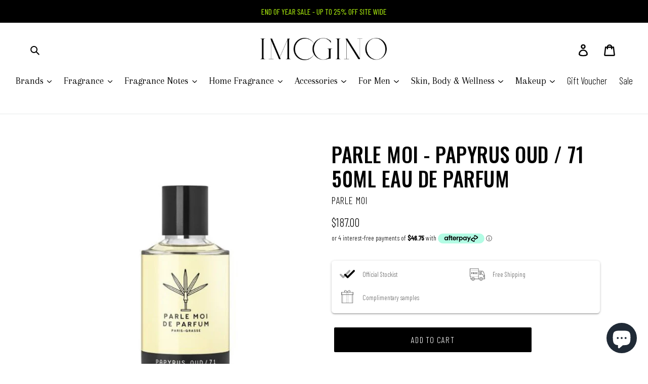

--- FILE ---
content_type: text/javascript
request_url: https://imoginostore.com/cdn/shop/t/1/assets/bss-file-configdata.js?v=174800797433712322971649061510
body_size: 363
content:
var configDatas=[{name:"Selling Fast",priority:0,img_url:"1603843542666_Stock_Few_left_type_2.png",pages:"1,2,3,4,6,7",enable_allowed_countries:0,locations:"",position:0,fixed_percent:1,width:30,height:30,product_type:0,product:"4552197996602,4560599711802,4560418603066,4554463969338,4554508075066,4554508206138,4554508238906,4554509189178,4554513285178,4558025654330,4558391214138,4557793525818,4560912711738",variant:null,collection:"",collection_image:null,inventory:0,tags:"",excludeTags:null,enable_visibility_date:0,from_date:null,to_date:null,enable_discount_range:0,discount_type:1,discount_from:null,discount_to:null,public_img_url:"https://cdn.shopify.com/s/files/1/0086/0130/5146/t/1/assets/1603843542666_Stock_Few_left_type_2_png?v=1611454173",label_text:"Hello!",label_text_color:"#ffffff",label_text_font_size:12,label_text_background_color:"#ff7f50",label_text_no_image:1,label_text_in_stock:"In Stock",label_text_out_stock:"Sold out",label_shadow:0,label_opacity:100,label_border_radius:0,label_text_style:0,label_shadow_color:"#808080",label_text_enable:0,related_product_tag:null,customer_tags:null,exclude_customer_tags:null,customer_type:"allcustomers",collection_image_type:null,label_on_image:"1",first_image_tags:null,label_type:null,badge_type:null,custom_selector:null,margin_top:null,margin_bottom:null,mobile_config_label_enable:0,mobile_height_label:null,mobile_width_label:null,mobile_font_size_label:12,label_text_id:3565,emoji:null,emoji_position:null,transparent_background:null,custom_page:null,check_custom_page:null,label_unlimited_top:0,label_unlimited_left:0,label_unlimited_width:0,label_unlimited_height:0,margin_left:0,instock:null,enable_price_range:0,price_range_from:null,price_range_to:null,enable_product_publish:0,product_publish_from:null,product_publish_to:null,enable_countdown_timer:0,option_format_countdown:0,countdown_time:null,option_end_countdown:0,start_day_countdown:null,public_url_s3:"https://shopify-production-product-labels.s3.us-east-2.amazonaws.com/public/static/base/images/2802/240/1603843542666_Stock_Few_left_type_2.png",enable_visibility_period:0,visibility_period:0,createdAt:"2020-10-28T00:06:51.000Z",angle:0},{name:"Sold Out",priority:0,img_url:"1603844040856_Stock_Sold_out_type_1.png",pages:"1,2,3,4,6,7",enable_allowed_countries:0,locations:"",position:0,fixed_percent:1,width:30,height:30,product_type:3,product:"",variant:null,collection:"",collection_image:null,inventory:2,tags:"",excludeTags:null,enable_visibility_date:0,from_date:null,to_date:null,enable_discount_range:0,discount_type:1,discount_from:null,discount_to:null,public_img_url:"https://cdn.shopify.com/s/files/1/0086/0130/5146/t/1/assets/1603844040856_Stock_Sold_out_type_1_png?v=1603844062",label_text:"Hello!",label_text_color:"#ffffff",label_text_font_size:12,label_text_background_color:"#ff7f50",label_text_no_image:1,label_text_in_stock:"In Stock",label_text_out_stock:"Sold out",label_shadow:0,label_opacity:100,label_border_radius:0,label_text_style:0,label_shadow_color:"#808080",label_text_enable:0,related_product_tag:null,customer_tags:null,exclude_customer_tags:null,customer_type:"allcustomers",collection_image_type:null,label_on_image:"2",first_image_tags:null,label_type:null,badge_type:null,custom_selector:null,margin_top:null,margin_bottom:null,mobile_config_label_enable:0,mobile_height_label:null,mobile_width_label:null,mobile_font_size_label:12,label_text_id:3566,emoji:null,emoji_position:null,transparent_background:null,custom_page:null,check_custom_page:null,label_unlimited_top:0,label_unlimited_left:0,label_unlimited_width:0,label_unlimited_height:0,margin_left:0,instock:null,enable_price_range:0,price_range_from:null,price_range_to:null,enable_product_publish:0,product_publish_from:null,product_publish_to:null,enable_countdown_timer:0,option_format_countdown:0,countdown_time:null,option_end_countdown:0,start_day_countdown:null,public_url_s3:"https://shopify-production-product-labels.s3.us-east-2.amazonaws.com/public/static/base/images/2802/240/1603844040856_Stock_Sold_out_type_1.png",enable_visibility_period:0,visibility_period:0,createdAt:"2020-10-28T00:14:22.000Z",angle:0},{name:"Sale",priority:0,img_url:"1603862887020_Sales_Sale_type_4.png",pages:"1,2,3,4,6,7",enable_allowed_countries:0,locations:"",position:0,fixed_percent:1,width:30,height:30,product_type:0,product:"",variant:null,collection:"",collection_image:null,inventory:0,tags:"",excludeTags:null,enable_visibility_date:0,from_date:null,to_date:null,enable_discount_range:0,discount_type:1,discount_from:null,discount_to:null,public_img_url:"https://cdn.shopify.com/s/files/1/0086/0130/5146/t/1/assets/1603862887020_Sales_Sale_type_4_png?v=1629851191",label_text:"Hello!",label_text_color:"#ffffff",label_text_font_size:12,label_text_background_color:"#ff7f50",label_text_no_image:1,label_text_in_stock:"In Stock",label_text_out_stock:"Sold out",label_shadow:0,label_opacity:100,label_border_radius:0,label_text_style:0,label_shadow_color:"#808080",label_text_enable:0,related_product_tag:null,customer_tags:null,exclude_customer_tags:null,customer_type:"allcustomers",collection_image_type:null,label_on_image:"2",first_image_tags:null,label_type:null,badge_type:null,custom_selector:null,margin_top:null,margin_bottom:null,mobile_config_label_enable:0,mobile_height_label:null,mobile_width_label:null,mobile_font_size_label:12,label_text_id:3574,emoji:null,emoji_position:null,transparent_background:null,custom_page:null,check_custom_page:null,label_unlimited_top:0,label_unlimited_left:0,label_unlimited_width:0,label_unlimited_height:0,margin_left:0,instock:null,enable_price_range:0,price_range_from:null,price_range_to:null,enable_product_publish:0,product_publish_from:null,product_publish_to:null,enable_countdown_timer:0,option_format_countdown:0,countdown_time:null,option_end_countdown:0,start_day_countdown:null,public_url_s3:"https://shopify-production-product-labels.s3.us-east-2.amazonaws.com/public/static/base/images/2802/240/1603862887020_Sales_Sale_type_4.png",enable_visibility_period:0,visibility_period:0,createdAt:"2020-10-28T05:32:21.000Z",angle:0},{name:"Staff Picks",priority:0,img_url:"1603863841797_Info_Staff_pick_type_2.png",pages:"1,2,3,4,6,7",enable_allowed_countries:0,locations:"",position:0,fixed_percent:1,width:30,height:30,product_type:0,product:"4553882927162,4553883025466,4558025850938,4560903897146,4553717121082",variant:null,collection:"",collection_image:null,inventory:0,tags:"",excludeTags:null,enable_visibility_date:0,from_date:null,to_date:null,enable_discount_range:0,discount_type:1,discount_from:null,discount_to:null,public_img_url:"https://cdn.shopify.com/s/files/1/0086/0130/5146/t/1/assets/1603863841797_Info_Staff_pick_type_2_png?v=1620886380",label_text:"Hello!",label_text_color:"#ffffff",label_text_font_size:12,label_text_background_color:"#ff7f50",label_text_no_image:1,label_text_in_stock:"In Stock",label_text_out_stock:"Sold out",label_shadow:0,label_opacity:100,label_border_radius:0,label_text_style:0,label_shadow_color:"#808080",label_text_enable:0,related_product_tag:null,customer_tags:null,exclude_customer_tags:null,customer_type:"allcustomers",collection_image_type:null,label_on_image:"2",first_image_tags:null,label_type:null,badge_type:null,custom_selector:null,margin_top:null,margin_bottom:null,mobile_config_label_enable:0,mobile_height_label:null,mobile_width_label:null,mobile_font_size_label:12,label_text_id:3576,emoji:null,emoji_position:null,transparent_background:null,custom_page:null,check_custom_page:null,label_unlimited_top:0,label_unlimited_left:0,label_unlimited_width:0,label_unlimited_height:0,margin_left:0,instock:null,enable_price_range:0,price_range_from:null,price_range_to:null,enable_product_publish:0,product_publish_from:null,product_publish_to:null,enable_countdown_timer:0,option_format_countdown:0,countdown_time:null,option_end_countdown:0,start_day_countdown:null,public_url_s3:"https://shopify-production-product-labels.s3.us-east-2.amazonaws.com/public/static/base/images/2802/240/1603863841797_Info_Staff_pick_type_2.png",enable_visibility_period:0,visibility_period:0,createdAt:"2020-10-28T05:45:21.000Z",angle:0}];
//# sourceMappingURL=/cdn/shop/t/1/assets/bss-file-configdata.js.map?v=174800797433712322971649061510


--- FILE ---
content_type: text/plain; charset=utf-8
request_url: https://sp-micro-proxy.b-cdn.net/micro?unique_id=imogino.myshopify.com
body_size: 3715
content:
{"site":{"free_plan_limit_reached":true,"billing_status":null,"billing_active":false,"pricing_plan_required":true,"settings":{"proof_mobile_position":"Top","proof_desktop_position":"Bottom Right","proof_pop_size":"small","proof_start_delay_time":3,"proof_time_between":3,"proof_display_time":5,"proof_visible":true,"proof_cycle":true,"proof_mobile_enabled":true,"proof_desktop_enabled":true,"proof_tablet_enabled":true,"proof_locale":"en","proof_show_powered_by":false},"site_integrations":[{"id":"1438653","enabled":true,"integration":{"name":"Shopify Purchase","handle":"shopify_api_purchase","pro":false},"settings":{"proof_onclick_new_tab":null,"proof_exclude_pages":null,"proof_include_pages":[],"proof_display_pages_mode":"excluded","proof_minimum_activity_sessions":2,"proof_height":110,"proof_bottom":15,"proof_top":10,"proof_right":15,"proof_left":10,"proof_background_color":"#fff","proof_background_image_url":"","proof_font_color":"#333","proof_border_radius":8,"proof_padding_top":0,"proof_padding_bottom":0,"proof_padding_left":8,"proof_padding_right":16,"proof_icon_color":null,"proof_icon_background_color":null,"proof_hours_before_obscure":20,"proof_minimum_review_rating":5,"proof_highlights_color":"#F89815","proof_display_review":true,"proof_show_review_on_hover":false,"proof_summary_time_range":1440,"proof_summary_minimum_count":10,"proof_show_media":true,"proof_show_message":true,"proof_media_url":null,"proof_media_position":"top","proof_nudge_click_url":null,"proof_icon_url":null,"proof_icon_mode":null,"proof_icon_enabled":false},"template":{"id":"4","body":{"top":"{{first_name}} in {{city}}, {{province}} {{country}}","middle":"Purchased {{product_title}}"},"raw_body":"<top>{{first_name}} in {{city}}, {{province}} {{country}}</top><middle>Purchased {{product_title}}</middle>","locale":"en"}},{"id":"1438652","enabled":true,"integration":{"name":"Shopify Add To Cart","handle":"shopify_storefront_add_to_cart","pro":false},"settings":{"proof_onclick_new_tab":null,"proof_exclude_pages":null,"proof_include_pages":[],"proof_display_pages_mode":"excluded","proof_minimum_activity_sessions":2,"proof_height":110,"proof_bottom":15,"proof_top":10,"proof_right":15,"proof_left":10,"proof_background_color":"#fff","proof_background_image_url":"","proof_font_color":"#333","proof_border_radius":8,"proof_padding_top":0,"proof_padding_bottom":0,"proof_padding_left":8,"proof_padding_right":16,"proof_icon_color":null,"proof_icon_background_color":null,"proof_hours_before_obscure":20,"proof_minimum_review_rating":5,"proof_highlights_color":"#F89815","proof_display_review":true,"proof_show_review_on_hover":false,"proof_summary_time_range":1440,"proof_summary_minimum_count":10,"proof_show_media":true,"proof_show_message":true,"proof_media_url":null,"proof_media_position":"top","proof_nudge_click_url":null,"proof_icon_url":null,"proof_icon_mode":null,"proof_icon_enabled":false},"template":{"id":"36","body":{"top":"{{first_name}} in {{city}}, {{province}} {{country}}","middle":"Added to Cart {{product_title}}"},"raw_body":"<top>{{first_name}} in {{city}}, {{province}} {{country}}</top><middle>Added to Cart {{product_title}}</middle>","locale":"en"}}],"events":[{"id":"244232816","created_at":"2026-01-21T01:05:27.000Z","variables":{"first_name":"Someone","city":"Beaconsfield","province":"Western Australia","province_code":"WA","country":"Australia","country_code":"AU","product_title":"Carthusia - Mediterraneo 100ml Eau de Parfum"},"click_url":"https://imoginostore.com/products/mediterraneo100mleaudeparfum","image_url":"https://cdn.shopify.com/s/files/1/0086/0130/5146/files/carthusia-mediterraneo-100ml-eau-de-parfumfragranceimogino-7642001.png?v=1766801526","product":{"id":"65345408","product_id":"7482279100474","title":"Carthusia - Mediterraneo 100ml Eau de Parfum","created_at":"2025-12-07T06:13:53.033Z","updated_at":"2026-01-21T01:05:33.801Z","published_at":"2025-12-07T06:13:51.000Z"},"site_integration":{"id":"1438653","enabled":true,"integration":{"name":"Shopify Purchase","handle":"shopify_api_purchase","pro":false},"template":{"id":"4","body":{"top":"{{first_name}} in {{city}}, {{province}} {{country}}","middle":"Purchased {{product_title}}"},"raw_body":"<top>{{first_name}} in {{city}}, {{province}} {{country}}</top><middle>Purchased {{product_title}}</middle>","locale":"en"}}},{"id":"244202520","created_at":null,"variables":{"first_name":"Someone","city":"Sydney","province":"New South Wales","province_code":"NSW","country":"Australia","country_code":"AU","product_title":"Carthusia - Io Capri 100ml Eau de Parfum"},"click_url":"https://imoginostore.com/products/iocapri100mleaudetoilette","image_url":"https://cdn.shopify.com/s/files/1/0086/0130/5146/files/carthusia-io-capri-100ml-eau-de-parfumfragranceimogino-9825136.png?v=1767878706","product":{"id":"65506266","product_id":"7492145938490","title":"Carthusia - Io Capri 100ml Eau de Parfum","created_at":"2026-01-08T06:37:31.702Z","updated_at":"2026-01-08T13:25:19.637Z","published_at":"2026-01-08T06:37:30.000Z"},"site_integration":{"id":"1438652","enabled":true,"integration":{"name":"Shopify Add To Cart","handle":"shopify_storefront_add_to_cart","pro":false},"template":{"id":"36","body":{"top":"{{first_name}} in {{city}}, {{province}} {{country}}","middle":"Added to Cart {{product_title}}"},"raw_body":"<top>{{first_name}} in {{city}}, {{province}} {{country}}</top><middle>Added to Cart {{product_title}}</middle>","locale":"en"}}},{"id":"244152207","created_at":null,"variables":{"first_name":"Someone","city":"Gladesville","province":"New South Wales","province_code":"NSW","country":"Australia","country_code":"AU","product_title":"Histoires de Parfums - 1725 Casanova 60ml"},"click_url":"https://imoginostore.com/products/histoires-de-parfums-1725-casanova-60ml","image_url":"https://cdn.shopify.com/s/files/1/0086/0130/5146/files/histoires-de-parfums-1725-casanova-60mlfragranceimogino-991164.jpg?v=1715829729","product":{"id":"56144332","product_id":"6601294282810","title":"Histoires de Parfums - 1725 Casanova 60ml","created_at":"2021-07-07T13:26:27.000Z","updated_at":"2026-01-19T12:09:20.651Z","published_at":null},"site_integration":{"id":"1438653","enabled":true,"integration":{"name":"Shopify Purchase","handle":"shopify_api_purchase","pro":false},"template":{"id":"4","body":{"top":"{{first_name}} in {{city}}, {{province}} {{country}}","middle":"Purchased {{product_title}}"},"raw_body":"<top>{{first_name}} in {{city}}, {{province}} {{country}}</top><middle>Purchased {{product_title}}</middle>","locale":"en"}}},{"id":"244152091","created_at":null,"variables":{"first_name":"Someone","city":"Sydney","province":"New South Wales","province_code":"NSW","country":"Australia","country_code":"AU","product_title":"Histoires de Parfums - 1725 Casanova 60ml"},"click_url":"https://imoginostore.com/products/histoires-de-parfums-1725-casanova-60ml","image_url":"https://cdn.shopify.com/s/files/1/0086/0130/5146/files/histoires-de-parfums-1725-casanova-60mlfragranceimogino-991164.jpg?v=1715829729","product":{"id":"56144332","product_id":"6601294282810","title":"Histoires de Parfums - 1725 Casanova 60ml","created_at":"2021-07-07T13:26:27.000Z","updated_at":"2026-01-19T12:09:20.651Z","published_at":null},"site_integration":{"id":"1438652","enabled":true,"integration":{"name":"Shopify Add To Cart","handle":"shopify_storefront_add_to_cart","pro":false},"template":{"id":"36","body":{"top":"{{first_name}} in {{city}}, {{province}} {{country}}","middle":"Added to Cart {{product_title}}"},"raw_body":"<top>{{first_name}} in {{city}}, {{province}} {{country}}</top><middle>Added to Cart {{product_title}}</middle>","locale":"en"}}},{"id":"244133072","created_at":null,"variables":{"first_name":"Someone","city":"WEST LAKES","province":"South Australia","province_code":"SA","country":"Australia","country_code":"AU","product_title":"Maison Matine - Boxed Discovery Set"},"click_url":"https://imoginostore.com/products/maison-matine-discovery-set-12-x-2ml","image_url":"https://cdn.shopify.com/s/files/1/0086/0130/5146/files/maison-matine-discovery-set-12-x-2mlfragranceimogino-8996666.webp?v=1752967073","product":{"id":"58680392","product_id":"7153946689594","title":"Maison Matine - Boxed Discovery Set","created_at":"2023-12-15T13:21:22.000Z","updated_at":"2026-01-19T01:03:27.597Z","published_at":"2023-12-15T13:21:20.000Z"},"site_integration":{"id":"1438653","enabled":true,"integration":{"name":"Shopify Purchase","handle":"shopify_api_purchase","pro":false},"template":{"id":"4","body":{"top":"{{first_name}} in {{city}}, {{province}} {{country}}","middle":"Purchased {{product_title}}"},"raw_body":"<top>{{first_name}} in {{city}}, {{province}} {{country}}</top><middle>Purchased {{product_title}}</middle>","locale":"en"}}},{"id":"244133040","created_at":null,"variables":{"first_name":"Someone","city":"Adelaide","province":"South Australia","province_code":"SA","country":"Australia","country_code":"AU","product_title":"Maison Matine - Boxed Discovery Set"},"click_url":"https://imoginostore.com/products/maison-matine-discovery-set-12-x-2ml","image_url":"https://cdn.shopify.com/s/files/1/0086/0130/5146/files/maison-matine-discovery-set-12-x-2mlfragranceimogino-8996666.webp?v=1752967073","product":{"id":"58680392","product_id":"7153946689594","title":"Maison Matine - Boxed Discovery Set","created_at":"2023-12-15T13:21:22.000Z","updated_at":"2026-01-19T01:03:27.597Z","published_at":"2023-12-15T13:21:20.000Z"},"site_integration":{"id":"1438652","enabled":true,"integration":{"name":"Shopify Add To Cart","handle":"shopify_storefront_add_to_cart","pro":false},"template":{"id":"36","body":{"top":"{{first_name}} in {{city}}, {{province}} {{country}}","middle":"Added to Cart {{product_title}}"},"raw_body":"<top>{{first_name}} in {{city}}, {{province}} {{country}}</top><middle>Added to Cart {{product_title}}</middle>","locale":"en"}}},{"id":"244100038","created_at":null,"variables":{"first_name":"Someone","city":"Sydney","province":"New South Wales","province_code":"NSW","country":"Australia","country_code":"AU","product_title":"Makers & Providers - Panama Hat Gambler Tobacco 60"},"click_url":"https://imoginostore.com/products/makers-providers-panama-hat-gambler-tobacco-60","image_url":"https://cdn.shopify.com/s/files/1/0086/0130/5146/files/makers-providers-panama-hat-gambler-tobacco-60accessoriesimogino-892053.png?v=1736191716","product":{"id":"62293271","product_id":"7371644796986","title":"Makers & Providers - Panama Hat Gambler Tobacco 60","created_at":"2025-01-04T02:41:40.319Z","updated_at":"2025-06-12T08:02:54.587Z","published_at":"2025-01-04T02:41:37.000Z"},"site_integration":{"id":"1438652","enabled":true,"integration":{"name":"Shopify Add To Cart","handle":"shopify_storefront_add_to_cart","pro":false},"template":{"id":"36","body":{"top":"{{first_name}} in {{city}}, {{province}} {{country}}","middle":"Added to Cart {{product_title}}"},"raw_body":"<top>{{first_name}} in {{city}}, {{province}} {{country}}</top><middle>Added to Cart {{product_title}}</middle>","locale":"en"}}},{"id":"243889613","created_at":null,"variables":{"first_name":"Someone","city":"Hackham","province":"South Australia","province_code":"SA","country":"Australia","country_code":"AU","product_title":"Baxter of California - Oil Free Moisturiser SPF15"},"click_url":"https://imoginostore.com/products/baxter-of-california-oil-free-moisturiser-spf15","image_url":"https://cdn.shopify.com/s/files/1/0086/0130/5146/products/baxter-of-california-oil-free-moisturiser-spf15skincareimogino-1939798.png?v=1761146669","product":{"id":"56143587","product_id":"6875644624954","title":"Baxter of California - Oil Free Moisturiser SPF15","created_at":"2022-08-16T12:49:28.000Z","updated_at":"2026-01-21T14:44:00.627Z","published_at":"2025-10-22T11:02:21.000Z"},"site_integration":{"id":"1438653","enabled":true,"integration":{"name":"Shopify Purchase","handle":"shopify_api_purchase","pro":false},"template":{"id":"4","body":{"top":"{{first_name}} in {{city}}, {{province}} {{country}}","middle":"Purchased {{product_title}}"},"raw_body":"<top>{{first_name}} in {{city}}, {{province}} {{country}}</top><middle>Purchased {{product_title}}</middle>","locale":"en"}}},{"id":"243889580","created_at":null,"variables":{"first_name":"Someone","city":"Adelaide","province":"South Australia","province_code":"SA","country":"Australia","country_code":"AU","product_title":"Baxter of California - Oil Free Moisturiser SPF15"},"click_url":"https://imoginostore.com/products/baxter-of-california-oil-free-moisturiser-spf15","image_url":"https://cdn.shopify.com/s/files/1/0086/0130/5146/products/baxter-of-california-oil-free-moisturiser-spf15skincareimogino-1939798.png?v=1761146669","product":{"id":"56143587","product_id":"6875644624954","title":"Baxter of California - Oil Free Moisturiser SPF15","created_at":"2022-08-16T12:49:28.000Z","updated_at":"2026-01-21T14:44:00.627Z","published_at":"2025-10-22T11:02:21.000Z"},"site_integration":{"id":"1438652","enabled":true,"integration":{"name":"Shopify Add To Cart","handle":"shopify_storefront_add_to_cart","pro":false},"template":{"id":"36","body":{"top":"{{first_name}} in {{city}}, {{province}} {{country}}","middle":"Added to Cart {{product_title}}"},"raw_body":"<top>{{first_name}} in {{city}}, {{province}} {{country}}</top><middle>Added to Cart {{product_title}}</middle>","locale":"en"}}},{"id":"243885549","created_at":null,"variables":{"first_name":"Someone","city":"Sydney","province":"New South Wales","province_code":"NSW","country":"Australia","country_code":"AU","product_title":"Essential Parfums - 4 x 10ml Travel Set"},"click_url":"https://imoginostore.com/products/essential-parfums-4-x-10ml-travel-set","image_url":"https://cdn.shopify.com/s/files/1/0086/0130/5146/files/essential-parfums-4-x-10ml-travel-setfragranceimogino-8272619.png?v=1764895749","product":{"id":"65333571","product_id":"7480886329402","title":"Essential Parfums - 4 x 10ml Travel Set","created_at":"2025-12-02T12:36:21.616Z","updated_at":"2026-01-02T14:35:44.485Z","published_at":"2025-12-02T12:36:20.000Z"},"site_integration":{"id":"1438652","enabled":true,"integration":{"name":"Shopify Add To Cart","handle":"shopify_storefront_add_to_cart","pro":false},"template":{"id":"36","body":{"top":"{{first_name}} in {{city}}, {{province}} {{country}}","middle":"Added to Cart {{product_title}}"},"raw_body":"<top>{{first_name}} in {{city}}, {{province}} {{country}}</top><middle>Added to Cart {{product_title}}</middle>","locale":"en"}}},{"id":"243862788","created_at":null,"variables":{"first_name":"Someone","city":"Perth","province":"Western Australia","province_code":"WA","country":"Australia","country_code":"AU","product_title":"Eight & Bob - Original 100ml Eau de Parfum"},"click_url":"https://imoginostore.com/products/eightboboriginaleaudeparfum100ml","image_url":"https://cdn.shopify.com/s/files/1/0086/0130/5146/files/eight-bob-original-100ml-eau-de-parfumfragranceimogino-272064.jpg?v=1715829384","product":{"id":"56143877","product_id":"4554464067642","title":"Eight & Bob - Original 100ml Eau de Parfum","created_at":"2020-09-14T13:16:46.000Z","updated_at":"2026-01-15T08:58:16.705Z","published_at":"2022-12-01T12:37:53.000Z"},"site_integration":{"id":"1438652","enabled":true,"integration":{"name":"Shopify Add To Cart","handle":"shopify_storefront_add_to_cart","pro":false},"template":{"id":"36","body":{"top":"{{first_name}} in {{city}}, {{province}} {{country}}","middle":"Added to Cart {{product_title}}"},"raw_body":"<top>{{first_name}} in {{city}}, {{province}} {{country}}</top><middle>Added to Cart {{product_title}}</middle>","locale":"en"}}},{"id":"243827585","created_at":null,"variables":{"first_name":"Someone","city":"Helsinki","province":"Uusimaa","province_code":"18","country":"Finland","country_code":"FI","product_title":"Carthusia - Io Capri 100ml Eau de Parfum"},"click_url":"https://imoginostore.com/products/iocapri100mleaudetoilette","image_url":"https://cdn.shopify.com/s/files/1/0086/0130/5146/files/carthusia-io-capri-100ml-eau-de-parfumfragranceimogino-9825136.png?v=1767878706","product":{"id":"65506266","product_id":"7492145938490","title":"Carthusia - Io Capri 100ml Eau de Parfum","created_at":"2026-01-08T06:37:31.702Z","updated_at":"2026-01-08T13:25:19.637Z","published_at":"2026-01-08T06:37:30.000Z"},"site_integration":{"id":"1438652","enabled":true,"integration":{"name":"Shopify Add To Cart","handle":"shopify_storefront_add_to_cart","pro":false},"template":{"id":"36","body":{"top":"{{first_name}} in {{city}}, {{province}} {{country}}","middle":"Added to Cart {{product_title}}"},"raw_body":"<top>{{first_name}} in {{city}}, {{province}} {{country}}</top><middle>Added to Cart {{product_title}}</middle>","locale":"en"}}},{"id":"243740920","created_at":null,"variables":{"first_name":"Someone","city":"Perth","province":"Western Australia","province_code":"WA","country":"Australia","country_code":"AU","product_title":"Eight & Bob - Serenite En Bourgogne 100ml Eau de Parfum"},"click_url":"https://imoginostore.com/products/eight-bob-serenite-en-bourgogne-100ml-eau-de-parfum","image_url":"https://cdn.shopify.com/s/files/1/0086/0130/5146/files/eight-bob-serenite-en-bourgogne-100ml-eau-de-parfumfragranceimogino-8842833.png?v=1766801528","product":{"id":"65398011","product_id":"7488155353146","title":"Eight & Bob - Serenite En Bourgogne 100ml Eau de Parfum","created_at":"2025-12-22T04:29:31.831Z","updated_at":"2026-01-10T06:33:54.278Z","published_at":"2025-12-22T04:29:30.000Z"},"site_integration":{"id":"1438652","enabled":true,"integration":{"name":"Shopify Add To Cart","handle":"shopify_storefront_add_to_cart","pro":false},"template":{"id":"36","body":{"top":"{{first_name}} in {{city}}, {{province}} {{country}}","middle":"Added to Cart {{product_title}}"},"raw_body":"<top>{{first_name}} in {{city}}, {{province}} {{country}}</top><middle>Added to Cart {{product_title}}</middle>","locale":"en"}}},{"id":"243729647","created_at":null,"variables":{"first_name":"Someone","city":"Melbourne","province":"Victoria","province_code":"VIC","country":"Australia","country_code":"AU","product_title":"Amarelli - Mint Liquorice in Tin (Green)"},"click_url":"https://imoginostore.com/products/amarelli-mint-liquorice-in-tin-green","image_url":"https://cdn.shopify.com/s/files/1/0086/0130/5146/files/amarelli-mint-liquorice-in-tin-greenfoodimogino-557570.png?v=1735196814","product":{"id":"62230598","product_id":"7369260367930","title":"Amarelli - Mint Liquorice in Tin (Green)","created_at":"2024-12-26T02:07:55.000Z","updated_at":"2025-08-01T04:18:24.198Z","published_at":"2024-12-26T02:07:53.000Z"},"site_integration":{"id":"1438652","enabled":true,"integration":{"name":"Shopify Add To Cart","handle":"shopify_storefront_add_to_cart","pro":false},"template":{"id":"36","body":{"top":"{{first_name}} in {{city}}, {{province}} {{country}}","middle":"Added to Cart {{product_title}}"},"raw_body":"<top>{{first_name}} in {{city}}, {{province}} {{country}}</top><middle>Added to Cart {{product_title}}</middle>","locale":"en"}}},{"id":"243709330","created_at":null,"variables":{"first_name":"Someone","city":"Melbourne","province":"Victoria","province_code":"VIC","country":"Australia","country_code":"AU","product_title":"Maison Matine - Nature Insolente 50ml Eau de Parfum"},"click_url":"https://imoginostore.com/products/maison-matine-nature-insolente-50ml-eau-de-parfum","image_url":"https://cdn.shopify.com/s/files/1/0086/0130/5146/files/maison-matine-nature-insolente-50ml-eau-de-parfumfragranceimogino-143526.jpg?v=1715829763","product":{"id":"56144446","product_id":"6696829485114","title":"Maison Matine - Nature Insolente 50ml Eau de Parfum","created_at":"2021-12-02T09:52:16.000Z","updated_at":"2026-01-05T02:36:47.203Z","published_at":"2022-12-01T14:35:35.000Z"},"site_integration":{"id":"1438652","enabled":true,"integration":{"name":"Shopify Add To Cart","handle":"shopify_storefront_add_to_cart","pro":false},"template":{"id":"36","body":{"top":"{{first_name}} in {{city}}, {{province}} {{country}}","middle":"Added to Cart {{product_title}}"},"raw_body":"<top>{{first_name}} in {{city}}, {{province}} {{country}}</top><middle>Added to Cart {{product_title}}</middle>","locale":"en"}}},{"id":"243627666","created_at":null,"variables":{"first_name":"Someone","city":"Sydney","province":"New South Wales","province_code":"NSW","country":"Australia","country_code":"AU","product_title":"Truefitt & Hill - Mayfair Travel Cologne 30ml"},"click_url":"https://imoginostore.com/products/truefitt-hill-mayfair-100ml-cologne","image_url":"https://cdn.shopify.com/s/files/1/0086/0130/5146/files/truefitt-hill-mayfair-travel-cologneperfume-cologneimogino-383309.jpg?v=1733622867","product":{"id":"57862428","product_id":"7111282753594","title":"Truefitt & Hill - Mayfair Travel Cologne 30ml","created_at":"2023-10-01T03:40:03.000Z","updated_at":"2026-01-03T05:07:44.060Z","published_at":"2023-10-01T03:40:02.000Z"},"site_integration":{"id":"1438652","enabled":true,"integration":{"name":"Shopify Add To Cart","handle":"shopify_storefront_add_to_cart","pro":false},"template":{"id":"36","body":{"top":"{{first_name}} in {{city}}, {{province}} {{country}}","middle":"Added to Cart {{product_title}}"},"raw_body":"<top>{{first_name}} in {{city}}, {{province}} {{country}}</top><middle>Added to Cart {{product_title}}</middle>","locale":"en"}}},{"id":"243624406","created_at":null,"variables":{"first_name":"Someone","city":"Calamvale","province":"Queensland","province_code":"QLD","country":"Australia","country_code":"AU","product_title":"Maison Matine - Boxed Discovery Set"},"click_url":"https://imoginostore.com/products/maison-matine-discovery-set-12-x-2ml","image_url":"https://cdn.shopify.com/s/files/1/0086/0130/5146/files/maison-matine-discovery-set-12-x-2mlfragranceimogino-8996666.webp?v=1752967073","product":{"id":"58680392","product_id":"7153946689594","title":"Maison Matine - Boxed Discovery Set","created_at":"2023-12-15T13:21:22.000Z","updated_at":"2026-01-19T01:03:27.597Z","published_at":"2023-12-15T13:21:20.000Z"},"site_integration":{"id":"1438653","enabled":true,"integration":{"name":"Shopify Purchase","handle":"shopify_api_purchase","pro":false},"template":{"id":"4","body":{"top":"{{first_name}} in {{city}}, {{province}} {{country}}","middle":"Purchased {{product_title}}"},"raw_body":"<top>{{first_name}} in {{city}}, {{province}} {{country}}</top><middle>Purchased {{product_title}}</middle>","locale":"en"}}},{"id":"243624296","created_at":null,"variables":{"first_name":"Someone","city":"Brisbane","province":"Queensland","province_code":"QLD","country":"Australia","country_code":"AU","product_title":"Maison Matine - Avant L'orage 50ml Eau de Parfum"},"click_url":"https://imoginostore.com/products/maison-matine-avant-lorage-50ml","image_url":"https://cdn.shopify.com/s/files/1/0086/0130/5146/files/maison-matine-avant-lorage-50ml-eau-de-parfumfragranceimogino-684132.jpg?v=1715829763","product":{"id":"56144440","product_id":"6696829255738","title":"Maison Matine - Avant L'orage 50ml Eau de Parfum","created_at":"2021-12-02T09:51:56.000Z","updated_at":"2026-01-17T02:18:45.161Z","published_at":"2023-07-08T06:42:28.000Z"},"site_integration":{"id":"1438652","enabled":true,"integration":{"name":"Shopify Add To Cart","handle":"shopify_storefront_add_to_cart","pro":false},"template":{"id":"36","body":{"top":"{{first_name}} in {{city}}, {{province}} {{country}}","middle":"Added to Cart {{product_title}}"},"raw_body":"<top>{{first_name}} in {{city}}, {{province}} {{country}}</top><middle>Added to Cart {{product_title}}</middle>","locale":"en"}}},{"id":"243624158","created_at":null,"variables":{"first_name":"Someone","city":"Sydney","province":"New South Wales","province_code":"NSW","country":"Australia","country_code":"AU","product_title":"Maison Matine - Boxed Discovery Set"},"click_url":"https://imoginostore.com/products/maison-matine-discovery-set-12-x-2ml","image_url":"https://cdn.shopify.com/s/files/1/0086/0130/5146/files/maison-matine-discovery-set-12-x-2mlfragranceimogino-8996666.webp?v=1752967073","product":{"id":"58680392","product_id":"7153946689594","title":"Maison Matine - Boxed Discovery Set","created_at":"2023-12-15T13:21:22.000Z","updated_at":"2026-01-19T01:03:27.597Z","published_at":"2023-12-15T13:21:20.000Z"},"site_integration":{"id":"1438652","enabled":true,"integration":{"name":"Shopify Add To Cart","handle":"shopify_storefront_add_to_cart","pro":false},"template":{"id":"36","body":{"top":"{{first_name}} in {{city}}, {{province}} {{country}}","middle":"Added to Cart {{product_title}}"},"raw_body":"<top>{{first_name}} in {{city}}, {{province}} {{country}}</top><middle>Added to Cart {{product_title}}</middle>","locale":"en"}}},{"id":"243609026","created_at":null,"variables":{"first_name":"Someone","city":"BALDIVIS","province":"Western Australia","province_code":"WA","country":"Australia","country_code":"AU","product_title":"Imogino Gift Voucher"},"click_url":"https://imoginostore.com/products/imogino-gift-voucher","image_url":"https://cdn.shopify.com/s/files/1/0086/0130/5146/files/imogino-gift-vouchergift-cardimogino-7606735.png?v=1765311608","product":{"id":"56144414","product_id":"4593115365434","title":"Imogino Gift Voucher","created_at":"2020-11-11T04:13:11.000Z","updated_at":"2025-12-09T20:20:10.931Z","published_at":"2021-01-23T23:52:59.000Z"},"site_integration":{"id":"1438653","enabled":true,"integration":{"name":"Shopify Purchase","handle":"shopify_api_purchase","pro":false},"template":{"id":"4","body":{"top":"{{first_name}} in {{city}}, {{province}} {{country}}","middle":"Purchased {{product_title}}"},"raw_body":"<top>{{first_name}} in {{city}}, {{province}} {{country}}</top><middle>Purchased {{product_title}}</middle>","locale":"en"}}},{"id":"243608944","created_at":null,"variables":{"first_name":"Someone","city":"Perth","province":"Western Australia","province_code":"WA","country":"Australia","country_code":"AU","product_title":"Imogino Gift Voucher"},"click_url":"https://imoginostore.com/products/imogino-gift-voucher","image_url":"https://cdn.shopify.com/s/files/1/0086/0130/5146/files/imogino-gift-vouchergift-cardimogino-7606735.png?v=1765311608","product":{"id":"56144414","product_id":"4593115365434","title":"Imogino Gift Voucher","created_at":"2020-11-11T04:13:11.000Z","updated_at":"2025-12-09T20:20:10.931Z","published_at":"2021-01-23T23:52:59.000Z"},"site_integration":{"id":"1438652","enabled":true,"integration":{"name":"Shopify Add To Cart","handle":"shopify_storefront_add_to_cart","pro":false},"template":{"id":"36","body":{"top":"{{first_name}} in {{city}}, {{province}} {{country}}","middle":"Added to Cart {{product_title}}"},"raw_body":"<top>{{first_name}} in {{city}}, {{province}} {{country}}</top><middle>Added to Cart {{product_title}}</middle>","locale":"en"}}},{"id":"243575672","created_at":null,"variables":{"first_name":"Someone","city":"Perth","province":"Western Australia","province_code":"WA","country":"Australia","country_code":"AU","product_title":"Carner - Super Moon 30ml Eau de Parfum"},"click_url":"https://imoginostore.com/products/carner-super-moon-30ml-eau-de-parfum","image_url":"https://cdn.shopify.com/s/files/1/0086/0130/5146/files/carner-super-moon-30ml-eau-de-parfumfragranceimogino-667015.jpg?v=1727988231","product":{"id":"61346336","product_id":"7349320450106","title":"Carner - Super Moon 30ml Eau de Parfum","created_at":"2024-10-03T03:19:18.000Z","updated_at":"2025-11-30T15:49:47.898Z","published_at":"2024-10-03T03:19:16.000Z"},"site_integration":{"id":"1438652","enabled":true,"integration":{"name":"Shopify Add To Cart","handle":"shopify_storefront_add_to_cart","pro":false},"template":{"id":"36","body":{"top":"{{first_name}} in {{city}}, {{province}} {{country}}","middle":"Added to Cart {{product_title}}"},"raw_body":"<top>{{first_name}} in {{city}}, {{province}} {{country}}</top><middle>Added to Cart {{product_title}}</middle>","locale":"en"}}},{"id":"243507970","created_at":null,"variables":{"first_name":"Someone","city":"Yakamia","province":"Western Australia","province_code":"WA","country":"Australia","country_code":"AU","product_title":"Parle Moi - Chypre Mojo / 45 50ml Eau de Parfum"},"click_url":"https://imoginostore.com/products/parle-moi-chypre-mojo_45-edp-5oml","image_url":"https://cdn.shopify.com/s/files/1/0086/0130/5146/files/parle-moi-chypre-mojo-45-50ml-eau-de-parfumfragranceimogino-925312.jpg?v=1715829930","product":{"id":"56144706","product_id":"6723635642426","title":"Parle Moi - Chypre Mojo / 45 50ml Eau de Parfum","created_at":"2022-01-19T02:49:54.000Z","updated_at":"2026-01-06T10:43:17.793Z","published_at":"2022-12-30T01:38:43.000Z"},"site_integration":{"id":"1438653","enabled":true,"integration":{"name":"Shopify Purchase","handle":"shopify_api_purchase","pro":false},"template":{"id":"4","body":{"top":"{{first_name}} in {{city}}, {{province}} {{country}}","middle":"Purchased {{product_title}}"},"raw_body":"<top>{{first_name}} in {{city}}, {{province}} {{country}}</top><middle>Purchased {{product_title}}</middle>","locale":"en"}}},{"id":"243507957","created_at":null,"variables":{"first_name":"Someone","city":"Perth","province":"Western Australia","province_code":"WA","country":"Australia","country_code":"AU","product_title":"Parle Moi - Chypre Mojo / 45 50ml Eau de Parfum"},"click_url":"https://imoginostore.com/products/parle-moi-chypre-mojo_45-edp-5oml","image_url":"https://cdn.shopify.com/s/files/1/0086/0130/5146/files/parle-moi-chypre-mojo-45-50ml-eau-de-parfumfragranceimogino-925312.jpg?v=1715829930","product":{"id":"56144706","product_id":"6723635642426","title":"Parle Moi - Chypre Mojo / 45 50ml Eau de Parfum","created_at":"2022-01-19T02:49:54.000Z","updated_at":"2026-01-06T10:43:17.793Z","published_at":"2022-12-30T01:38:43.000Z"},"site_integration":{"id":"1438652","enabled":true,"integration":{"name":"Shopify Add To Cart","handle":"shopify_storefront_add_to_cart","pro":false},"template":{"id":"36","body":{"top":"{{first_name}} in {{city}}, {{province}} {{country}}","middle":"Added to Cart {{product_title}}"},"raw_body":"<top>{{first_name}} in {{city}}, {{province}} {{country}}</top><middle>Added to Cart {{product_title}}</middle>","locale":"en"}}},{"id":"243507843","created_at":null,"variables":{"first_name":"Someone","city":"Sydney","province":"New South Wales","province_code":"NSW","country":"Australia","country_code":"AU","product_title":"Carner - RockStar 50ml Eau de Parfum"},"click_url":"https://imoginostore.com/products/carner-rock-star-eau-de-parfum-50ml","image_url":"https://cdn.shopify.com/s/files/1/0086/0130/5146/files/carner-rock-star-50ml-eau-de-parfumfragranceimogino-333941.jpg?v=1715829313","product":{"id":"56143732","product_id":"6770782994490","title":"Carner - RockStar 50ml Eau de Parfum","created_at":"2022-03-29T00:49:47.000Z","updated_at":"2025-11-30T15:49:47.466Z","published_at":"2024-10-10T23:45:59.000Z"},"site_integration":{"id":"1438652","enabled":true,"integration":{"name":"Shopify Add To Cart","handle":"shopify_storefront_add_to_cart","pro":false},"template":{"id":"36","body":{"top":"{{first_name}} in {{city}}, {{province}} {{country}}","middle":"Added to Cart {{product_title}}"},"raw_body":"<top>{{first_name}} in {{city}}, {{province}} {{country}}</top><middle>Added to Cart {{product_title}}</middle>","locale":"en"}}}]}}